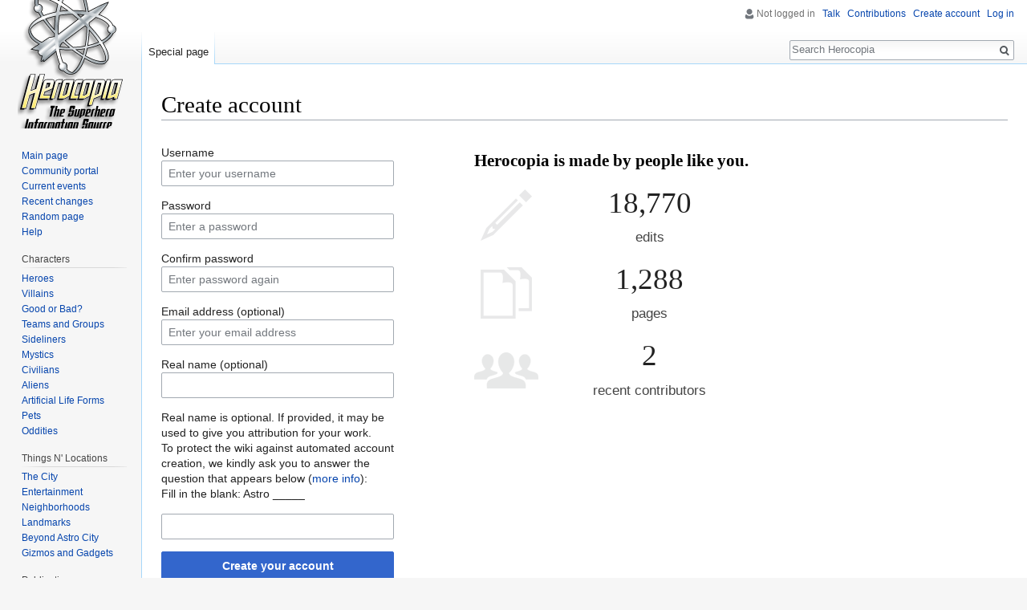

--- FILE ---
content_type: text/html; charset=UTF-8
request_url: https://herocopia.com/index.php?title=Special:CreateAccount&returnto=Chaosmarchers
body_size: 9989
content:
<!DOCTYPE html>
<html class="client-nojs" lang="en" dir="ltr">
<head>
<meta charset="UTF-8"/>
<title>Create account - Herocopia</title>
<script>document.documentElement.className = document.documentElement.className.replace( /(^|\s)client-nojs(\s|$)/, "$1client-js$2" );</script>
<script>(window.RLQ=window.RLQ||[]).push(function(){mw.config.set({"wgCanonicalNamespace":"Special","wgCanonicalSpecialPageName":"CreateAccount","wgNamespaceNumber":-1,"wgPageName":"Special:CreateAccount","wgTitle":"CreateAccount","wgCurRevisionId":0,"wgRevisionId":0,"wgArticleId":0,"wgIsArticle":false,"wgIsRedirect":false,"wgAction":"view","wgUserName":null,"wgUserGroups":["*"],"wgCategories":[],"wgBreakFrames":false,"wgPageContentLanguage":"en","wgPageContentModel":"wikitext","wgSeparatorTransformTable":["",""],"wgDigitTransformTable":["",""],"wgDefaultDateFormat":"dmy","wgMonthNames":["","January","February","March","April","May","June","July","August","September","October","November","December"],"wgMonthNamesShort":["","Jan","Feb","Mar","Apr","May","Jun","Jul","Aug","Sep","Oct","Nov","Dec"],"wgRelevantPageName":"Special:CreateAccount","wgRelevantArticleId":0,"wgRequestId":"fc90c1d82ce37df4d12f235b","wgIsProbablyEditable":false,"wgRelevantPageIsProbablyEditable":false,"wgPageFormsAutocompleteValues":[],"wgPageFormsAutocompleteOnAllChars":false,"wgPageFormsFieldProperties":[],"wgPageFormsCargoFields":[],"wgPageFormsDependentFields":[],"wgPageFormsGridValues":[],"wgPageFormsGridParams":[],"wgPageFormsShowOnSelect":[],"wgPageFormsScriptPath":"/extensions/PageForms","edgValues":null,"wgPageFormsEDSettings":null,"wgAmericanDates":false,"wgCategoryTreePageCategoryOptions":"{\"mode\":0,\"hideprefix\":20,\"showcount\":true,\"namespaces\":false}","wgCreateacctImgcaptchaHelp":""});mw.loader.state({"user.options":"ready","user.tokens":"loading","mediawiki.ui.input":"ready","mediawiki.ui.radio":"ready","mediawiki.ui.checkbox":"ready","mediawiki.ui":"ready","mediawiki.ui.button":"ready","mediawiki.special.userlogin.common.styles":"ready","mediawiki.special.userlogin.signup.styles":"ready","mediawiki.htmlform.styles":"ready","ext.smw.style":"ready","ext.smw.tooltip.styles":"ready","mediawiki.legacy.shared":"ready","mediawiki.legacy.commonPrint":"ready","mediawiki.sectionAnchor":"ready","mediawiki.skinning.interface":"ready","skins.vector.styles":"ready"});mw.loader.implement("user.tokens@1mf1vw6",function($,jQuery,require,module){/*@nomin*/mw.user.tokens.set({"editToken":"+\\","patrolToken":"+\\","watchToken":"+\\","csrfToken":"+\\"});
});mw.loader.load(["mediawiki.special.userlogin.signup.js","mediawiki.htmlform","mediawiki.page.startup","mediawiki.user","mediawiki.hidpi","mediawiki.page.ready","mediawiki.searchSuggest","ext.smw.style","skins.vector.js"]);});</script>
<link rel="stylesheet" href="/load.php?debug=false&amp;lang=en&amp;modules=ext.smw.style%7Cext.smw.tooltip.styles&amp;only=styles&amp;skin=vector"/>
<link rel="stylesheet" href="/load.php?debug=false&amp;lang=en&amp;modules=mediawiki.htmlform.styles%7Cmediawiki.legacy.commonPrint%2Cshared%7Cmediawiki.sectionAnchor%2Cui%7Cmediawiki.skinning.interface%7Cmediawiki.special.userlogin.common.styles%7Cmediawiki.special.userlogin.signup.styles%7Cmediawiki.ui.button%2Ccheckbox%2Cinput%2Cradio%7Cskins.vector.styles&amp;only=styles&amp;skin=vector"/>
<script async="" src="/load.php?debug=false&amp;lang=en&amp;modules=startup&amp;only=scripts&amp;skin=vector"></script>
<meta name="ResourceLoaderDynamicStyles" content=""/>
<meta name="generator" content="MediaWiki 1.31.16"/>
<meta name="robots" content="noindex,nofollow"/>
<link rel="shortcut icon" href="/favicon.ico"/>
<link rel="search" type="application/opensearchdescription+xml" href="/opensearch_desc.php" title="Herocopia (en)"/>
<link rel="EditURI" type="application/rsd+xml" href="https://herocopia.com/api.php?action=rsd"/>
<link rel="alternate" type="application/atom+xml" title="Herocopia Atom feed" href="/index.php?title=Special:RecentChanges&amp;feed=atom"/>
<!--[if lt IE 9]><script src="/load.php?debug=false&amp;lang=en&amp;modules=html5shiv&amp;only=scripts&amp;skin=vector&amp;sync=1"></script><![endif]-->
</head>
<body class="mediawiki ltr sitedir-ltr mw-hide-empty-elt ns--1 ns-special mw-special-CreateAccount page-Special_CreateAccount rootpage-Special_CreateAccount skin-vector action-view">		<div id="mw-page-base" class="noprint"></div>
		<div id="mw-head-base" class="noprint"></div>
		<div id="content" class="mw-body" role="main">
			<a id="top"></a>
			<div id="siteNotice" class="mw-body-content"><div id="localNotice" lang="en" dir="ltr"><div class="mw-parser-output"></div></div></div><div class="mw-indicators mw-body-content">
</div>
<h1 id="firstHeading" class="firstHeading" lang="en">Create account</h1>			<div id="bodyContent" class="mw-body-content">
								<div id="contentSub"></div>
								<div id="jump-to-nav" class="mw-jump">
					Jump to:					<a href="#mw-head">navigation</a>, 					<a href="#p-search">search</a>
				</div>
				<div id="mw-content-text"><div class="mw-ui-container"><div id="userloginForm"><form class="mw-htmlform mw-ui-vform mw-ui-container" action="/index.php?title=Special:CreateAccount&amp;returnto=Chaosmarchers" method="post" id="userlogin2" name="userlogin2" novalidate=""><div>
<div class="mw-htmlform-field-HTMLInfoField mw-ui-vform-field"><div class="mw-input mw-htmlform-nolabel"><div id="mw-createacct-status-area"></div>
</div></div><div class="mw-htmlform-field-HTMLTextField loginText mw-ui-vform-field"><label for="wpName2">Username</label><div class="mw-input"><input id="wpName2" name="wpName" size="20" class="loginText mw-ui-input" placeholder="Enter your username" tabindex="1" required=""/>
</div></div><div class="mw-htmlform-field-HTMLTextField loginPassword mw-ui-vform-field mw-htmlform-hide-if" data-hide-if="[&quot;===&quot;,&quot;wpCreateaccountMail&quot;,&quot;1&quot;]"><label for="wpPassword2">Password</label><div class="mw-input"><input id="wpPassword2" name="wpPassword" size="20" class="loginPassword mw-ui-input" placeholder="Enter a password" tabindex="2" required="" type="password"/>
</div></div><div class="mw-htmlform-field-HTMLTextField loginPassword mw-ui-vform-field mw-htmlform-hide-if" data-hide-if="[&quot;===&quot;,&quot;wpCreateaccountMail&quot;,&quot;1&quot;]"><label for="wpRetype">Confirm password</label><div class="mw-input"><input id="wpRetype" name="retype" size="20" class="loginPassword mw-ui-input" placeholder="Enter password again" tabindex="3" required="" type="password"/>
</div></div><div class="mw-htmlform-field-HTMLTextField loginText mw-ui-vform-field"><label for="wpEmail">Email address (optional)</label><div class="mw-input"><input id="wpEmail" name="email" size="20" class="loginText mw-ui-input" placeholder="Enter your email address" tabindex="4" type="email"/>
</div></div><div class="mw-htmlform-field-HTMLTextField loginText mw-ui-vform-field"><label for="wpRealName">Real name (optional)</label><div class="mw-input"><input id="wpRealName" name="realname" size="20" class="loginText mw-ui-input" tabindex="5"/>
</div></div><div class="htmlform-tip">Real name is optional.
If provided, it may be used to give you attribution for your work.</div><div class="mw-htmlform-field-HTMLInfoField mw-ui-vform-field"><label>To protect the wiki against automated account creation, we kindly ask you to answer the question that appears below (<a href="/Special:Captcha/help" title="Special:Captcha/help">more info</a>):</label><div class="mw-input">Fill in the blank: Astro _____
</div></div><div class="mw-htmlform-field-HTMLTextField mw-ui-vform-field"><div class="mw-input mw-htmlform-nolabel"><input id="mw-input-captchaWord" name="captchaWord" size="45" tabindex="7" required="" class="mw-ui-input"/>
</div></div><div class="mw-htmlform-field-HTMLSubmitField mw-ui-vform-field"><div class="mw-input mw-htmlform-nolabel"><button class="mw-htmlform-submit mw-ui-button mw-ui-primary mw-ui-progressive" id="wpCreateaccount" type="submit" name="wpCreateaccount" value="Create your account" tabindex="8">Create your account</button>
</div></div>
</div><input id="wpEditToken" type="hidden" value="+\" name="wpEditToken"/>
<input type="hidden" value="Special:CreateAccount" name="title"/>
<input name="authAction" type="hidden" value="create"/>
<input name="force" type="hidden"/>
<input name="wpCreateaccountToken" type="hidden" value="d095ca3c913da2df3ab8157861c4a99f696ce758+\"/>
<input id="mw-input-captchaId" name="captchaId" type="hidden" value="1912973822"/>
</form></div><div class="mw-createacct-benefits-container"><h2>Herocopia is made by people like you.</h2><div class="mw-createacct-benefits-list"><div class="mw-number-text icon-edits"><h3>18,770</h3><p>edits</p></div><div class="mw-number-text icon-pages"><h3>1,288</h3><p>pages</p></div><div class="mw-number-text icon-contributors"><h3>2</h3><p>recent contributors</p></div></div></div></div></div>					<div class="printfooter">
						Retrieved from "<a dir="ltr" href="https://herocopia.com/Special:CreateAccount">https://herocopia.com/Special:CreateAccount</a>"					</div>
				<div id="catlinks" class="catlinks catlinks-allhidden" data-mw="interface"></div>				<div class="visualClear"></div>
							</div>
		</div>
		<div id="mw-navigation">
			<h2>Navigation menu</h2>
			<div id="mw-head">
									<div id="p-personal" role="navigation" class="" aria-labelledby="p-personal-label">
						<h3 id="p-personal-label">Personal tools</h3>
						<ul>
							<li id="pt-anonuserpage">Not logged in</li><li id="pt-anontalk"><a href="/Special:MyTalk" title="Discussion about edits from this IP address [n]" accesskey="n">Talk</a></li><li id="pt-anoncontribs"><a href="/Special:MyContributions" title="A list of edits made from this IP address [y]" accesskey="y">Contributions</a></li><li id="pt-createaccount" class="active"><a href="/index.php?title=Special:CreateAccount&amp;returnto=Chaosmarchers" title="You are encouraged to create an account and log in; however, it is not mandatory">Create account</a></li><li id="pt-login"><a href="/index.php?title=Special:UserLogin&amp;returnto=Chaosmarchers" title="You are encouraged to log in; however, it is not mandatory [o]" accesskey="o">Log in</a></li>						</ul>
					</div>
									<div id="left-navigation">
										<div id="p-namespaces" role="navigation" class="vectorTabs" aria-labelledby="p-namespaces-label">
						<h3 id="p-namespaces-label">Namespaces</h3>
						<ul>
							<li id="ca-nstab-special" class="selected"><span><a href="/index.php?title=Special:CreateAccount&amp;returnto=Chaosmarchers" title="This is a special page, and it cannot be edited">Special page</a></span></li>						</ul>
					</div>
										<div id="p-variants" role="navigation" class="vectorMenu emptyPortlet" aria-labelledby="p-variants-label">
												<input type="checkbox" class="vectorMenuCheckbox" aria-labelledby="p-variants-label" />
						<h3 id="p-variants-label">
							<span>Variants</span>
						</h3>
						<div class="menu">
							<ul>
															</ul>
						</div>
					</div>
									</div>
				<div id="right-navigation">
										<div id="p-views" role="navigation" class="vectorTabs emptyPortlet" aria-labelledby="p-views-label">
						<h3 id="p-views-label">Views</h3>
						<ul>
													</ul>
					</div>
										<div id="p-cactions" role="navigation" class="vectorMenu emptyPortlet" aria-labelledby="p-cactions-label">
						<input type="checkbox" class="vectorMenuCheckbox" aria-labelledby="p-cactions-label" />
						<h3 id="p-cactions-label"><span>More</span></h3>
						<div class="menu">
							<ul>
															</ul>
						</div>
					</div>
										<div id="p-search" role="search">
						<h3>
							<label for="searchInput">Search</label>
						</h3>
						<form action="/index.php" id="searchform">
							<div id="simpleSearch">
								<input type="search" name="search" placeholder="Search Herocopia" title="Search Herocopia [f]" accesskey="f" id="searchInput"/><input type="hidden" value="Special:Search" name="title"/><input type="submit" name="fulltext" value="Search" title="Search the pages for this text" id="mw-searchButton" class="searchButton mw-fallbackSearchButton"/><input type="submit" name="go" value="Go" title="Go to a page with this exact name if it exists" id="searchButton" class="searchButton"/>							</div>
						</form>
					</div>
									</div>
			</div>
			<div id="mw-panel">
				<div id="p-logo" role="banner"><a class="mw-wiki-logo" href="/Main_Page"  title="Visit the main page"></a></div>
						<div class="portal" role="navigation" id="p-navigation" aria-labelledby="p-navigation-label">
			<h3 id="p-navigation-label">Navigation</h3>
			<div class="body">
								<ul>
					<li id="n-mainpage-description"><a href="/Main_Page" title="Visit the main page [z]" accesskey="z">Main page</a></li><li id="n-portal"><a href="/Herocopia:Community_portal" title="About the project, what you can do, where to find things">Community portal</a></li><li id="n-currentevents"><a href="/Herocopia:Current_events" title="Find background information on current events">Current events</a></li><li id="n-recentchanges"><a href="/Special:RecentChanges" title="A list of recent changes in the wiki [r]" accesskey="r">Recent changes</a></li><li id="n-randompage"><a href="/Special:Random" title="Load a random page [x]" accesskey="x">Random page</a></li><li id="n-Help"><a href="/Help:Contents">Help</a></li>				</ul>
							</div>
		</div>
			<div class="portal" role="navigation" id="p-Characters" aria-labelledby="p-Characters-label">
			<h3 id="p-Characters-label">Characters</h3>
			<div class="body">
								<ul>
					<li id="n-Heroes"><a href="/Category:Heroes">Heroes</a></li><li id="n-Villains"><a href="/Category:Villains">Villains</a></li><li id="n-Good-or-Bad.3F"><a href="/Category:Unknown_Alliance_Alignment">Good or Bad?</a></li><li id="n-Teams-and-Groups"><a href="/Category:Teams_and_Groups">Teams and Groups</a></li><li id="n-Sideliners"><a href="/Category:Sideliners">Sideliners</a></li><li id="n-Mystics"><a href="/Category:Mystics">Mystics</a></li><li id="n-Civilians"><a href="/Category:Civilians">Civilians</a></li><li id="n-Aliens"><a href="/Category:Aliens">Aliens</a></li><li id="n-Artificial-Life-Forms"><a href="/Category:Artificial_Life_Forms">Artificial Life Forms</a></li><li id="n-Pets"><a href="/Category:Pets">Pets</a></li><li id="n-Oddities"><a href="/Category:Creatures">Oddities</a></li>				</ul>
							</div>
		</div>
			<div class="portal" role="navigation" id="p-Things_N.27_Locations" aria-labelledby="p-Things_N.27_Locations-label">
			<h3 id="p-Things_N.27_Locations-label">Things N' Locations</h3>
			<div class="body">
								<ul>
					<li id="n-The-City"><a href="/Category:The_City">The City</a></li><li id="n-Entertainment"><a href="/Category:Entertainment_and_Media">Entertainment</a></li><li id="n-Neighborhoods"><a href="/Category:Neighborhoods">Neighborhoods</a></li><li id="n-Landmarks"><a href="/Category:Landmarks">Landmarks</a></li><li id="n-Beyond-Astro-City"><a href="/Category:Beyond_Astro_City">Beyond Astro City</a></li><li id="n-Gizmos-and-Gadgets"><a href="/Category:Gizmos_and_Gadgets">Gizmos and Gadgets</a></li>				</ul>
							</div>
		</div>
			<div class="portal" role="navigation" id="p-Publications" aria-labelledby="p-Publications-label">
			<h3 id="p-Publications-label">Publications</h3>
			<div class="body">
								<ul>
					<li id="n-Astro-City-Comics"><a href="/Category:Publications">Astro City Comics</a></li><li id="n-Collected-Editions"><a href="/Category:Collected_Editions">Collected Editions</a></li><li id="n-Rocket-Archives"><a href="/Category:Archives">Rocket Archives</a></li>				</ul>
							</div>
		</div>
			<div class="portal" role="navigation" id="p-Links_of_interest" aria-labelledby="p-Links_of_interest-label">
			<h3 id="p-Links_of_interest-label">Links of interest</h3>
			<div class="body">
								<ul>
					<li id="n-All-Things-Busiek"><a href="https://www.busiek.com" rel="nofollow">All Things Busiek</a></li><li id="n-Brent-Anderson-Art"><a href="https://www.brentandersonart.com" rel="nofollow">Brent Anderson Art</a></li><li id="n-Alex-Ross-Art"><a href="https://www.alexrossart.com" rel="nofollow">Alex Ross Art</a></li><li id="n-Comicraft"><a href="https://www.comicbookfonts.com" rel="nofollow">Comicraft</a></li>				</ul>
							</div>
		</div>
			<div class="portal" role="navigation" id="p-Events" aria-labelledby="p-Events-label">
			<h3 id="p-Events-label">Events</h3>
			<div class="body">
								<ul>
					<li id="n-Events-By-Issue"><a href="/Category:Events_By_Issue">Events By Issue</a></li><li id="n-Major-Events"><a href="/Major_Events_By_Decade">Major Events</a></li><li id="n-Headline-Events"><a href="/HeadlineEvents">Headline Events</a></li><li id="n-Events-By-Decade"><a href="/DecadesEvents">Events By Decade</a></li><li id="n-Event-Timeline-.28ALL.29"><a href="/TestEvents">Event Timeline (ALL)</a></li>				</ul>
							</div>
		</div>
			<div class="portal" role="navigation" id="p-Original_Timelines" aria-labelledby="p-Original_Timelines-label">
			<h3 id="p-Original_Timelines-label">Original Timelines</h3>
			<div class="body">
								<ul>
					<li id="n-Annotations-Timeline"><a href="https://web.archive.org/web/20081121050723/http://www.herocopia.com/index.php/Annotations_Timeline" rel="nofollow">Annotations Timeline</a></li><li id="n-Appearance-Timeline"><a href="https://web.archive.org/web/20100409054033/http://www.herocopia.com/index.php/Appearance_Timeline" rel="nofollow">Appearance Timeline</a></li>				</ul>
							</div>
		</div>
			<div class="portal" role="navigation" id="p-Synopses.2FBlow-by-blow" aria-labelledby="p-Synopses.2FBlow-by-blow-label">
			<h3 id="p-Synopses.2FBlow-by-blow-label">Synopses/Blow-by-blow</h3>
			<div class="body">
								<ul>
					<li id="n-Story-Synopses"><a href="/Category:Story_Synopses">Story Synopses</a></li><li id="n-Historical-Highlights"><a href="/Category:Historical_Highlights">Historical Highlights</a></li>				</ul>
							</div>
		</div>
			<div class="portal" role="navigation" id="p-tb" aria-labelledby="p-tb-label">
			<h3 id="p-tb-label">Tools</h3>
			<div class="body">
								<ul>
					<li id="t-specialpages"><a href="/Special:SpecialPages" title="A list of all special pages [q]" accesskey="q">Special pages</a></li><li id="t-print"><a href="/index.php?title=Special:CreateAccount&amp;returnto=Chaosmarchers&amp;printable=yes" rel="alternate" title="Printable version of this page [p]" accesskey="p">Printable version</a></li>				</ul>
							</div>
		</div>
				</div>
		</div>
				<div id="footer" role="contentinfo">
						<ul id="footer-places">
								<li id="footer-places-privacy"><a href="/Herocopia:Privacy_policy" title="Herocopia:Privacy policy">Privacy policy</a></li>
								<li id="footer-places-about"><a href="/Herocopia:About" title="Herocopia:About">About Herocopia</a></li>
								<li id="footer-places-disclaimer"><a href="/Herocopia:General_disclaimer" title="Herocopia:General disclaimer">Disclaimers</a></li>
							</ul>
										<ul id="footer-icons" class="noprint">
										<li id="footer-poweredbyico">
						<a href="//www.mediawiki.org/"><img src="/resources/assets/poweredby_mediawiki_88x31.png" alt="Powered by MediaWiki" srcset="/resources/assets/poweredby_mediawiki_132x47.png 1.5x, /resources/assets/poweredby_mediawiki_176x62.png 2x" width="88" height="31"/></a><a href="https://www.semantic-mediawiki.org/wiki/Semantic_MediaWiki"><img src="[data-uri]" alt="Powered by Semantic MediaWiki" width="88" height="31"/></a>					</li>
									</ul>
						<div style="clear: both;"></div>
		</div>
		<script>(window.RLQ=window.RLQ||[]).push(function(){mw.config.set({"wgBackendResponseTime":140});});</script>
	</body>
</html>
